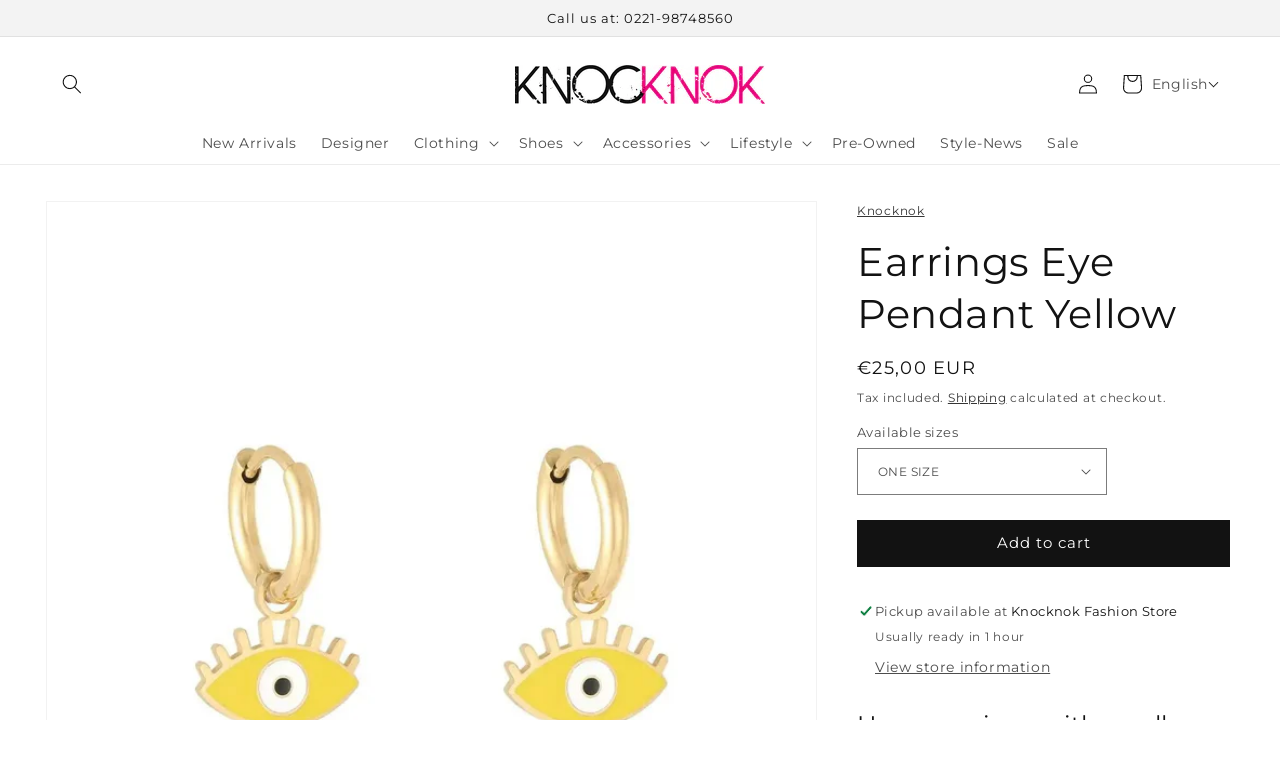

--- FILE ---
content_type: text/css
request_url: https://knocknok-fashion.com/cdn/shop/t/8/assets/pagefly.5aa08c72.css?v=42464456810234804741672305065
body_size: -317
content:
.eUxtkC,.gJnuNg{position:relative}.eDraCL{--pf-sample-color:#5d6b82;--pf-border-color:#d1d5db;opacity:1!important}.eUxtkC:empty{display:initial}.gJnuNg{padding:20px 0}.hUTxLq>span:last-child{line-height:inherit;display:block;margin-right:0!important}@media all{.__pf_WROA2T2H .pf-3_,.__pf_WROA2T2H .pf-4_,.__pf_WROA2T2H .pf-5_,.__pf_WROA2T2H .pf-6_{font-family:var(--pf-primary-font)}.__pf_WROA2T2H .pf-3_{margin-bottom:20px;margin-top:20px}.__pf_WROA2T2H .pf-6_{font-size:12px;line-height:25px;color:var(--pf-foreground-color);font-weight:400;margin-top:0;margin-bottom:0;text-align:center}}@media (min-width:1025px) and (max-width:1199px){.__pf_WROA2T2H .pf-3_,.__pf_WROA2T2H .pf-4_,.__pf_WROA2T2H .pf-5_,.__pf_WROA2T2H .pf-6_{font-family:var(--pf-primary-font)}}@media (min-width:768px) and (max-width:1024px){.__pf_WROA2T2H .pf-3_,.__pf_WROA2T2H .pf-4_,.__pf_WROA2T2H .pf-5_,.__pf_WROA2T2H .pf-6_{font-family:var(--pf-primary-font)}.__pf_WROA2T2H .pf-6_{font-size:12px;margin-bottom:20px}}@media (max-width:767px){.__pf_WROA2T2H .pf-3_,.__pf_WROA2T2H .pf-4_,.__pf_WROA2T2H .pf-5_,.__pf_WROA2T2H .pf-6_{font-family:var(--pf-primary-font)}.__pf_WROA2T2H .pf-6_{font-size:12px}}